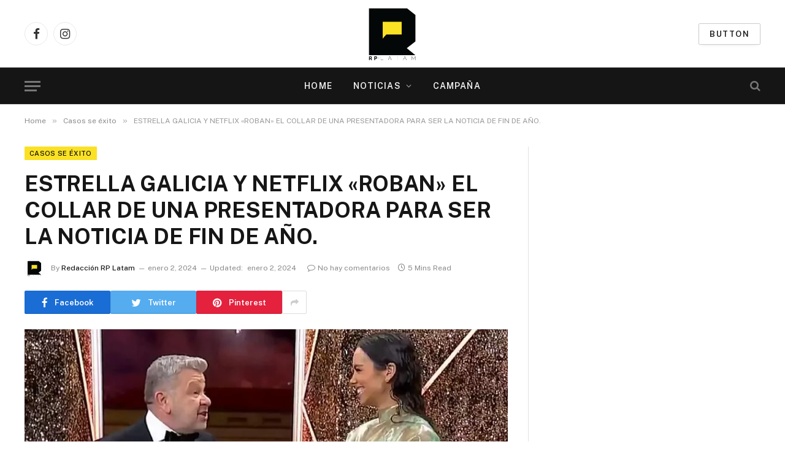

--- FILE ---
content_type: text/html; charset=UTF-8
request_url: https://rplatam.com/estrella-galicia-y-el-robo-collar/
body_size: 20373
content:

<!DOCTYPE html>
<html lang="es" class="s-light site-s-light">

<head>

	<meta charset="UTF-8" />
	<meta name="viewport" content="width=device-width, initial-scale=1" />
	<title>ESTRELLA GALICIA Y NETFLIX «ROBAN» EL COLLAR DE UNA PRESENTADORA PARA SER LA NOTICIA DE FIN DE AÑO. &#8211; RPLatam</title><link rel="preload" as="image" imagesrcset="https://rplatam.com/wp-content/uploads/2024/01/17041852564966.webp 746w, https://rplatam.com/wp-content/uploads/2024/01/17041852564966-300x200.webp 300w, https://rplatam.com/wp-content/uploads/2024/01/17041852564966-150x100.webp 150w, https://rplatam.com/wp-content/uploads/2024/01/17041852564966-450x300.webp 450w" imagesizes="(max-width: 788px) 100vw, 788px" /><link rel="preload" as="font" href="https://rplatam.com/wp-content/themes/smart-mag/css/icons/fonts/ts-icons.woff2?v2.4" type="font/woff2" crossorigin="anonymous" />
<meta name='robots' content='max-image-preview:large' />
<link rel='dns-prefetch' href='//fonts.googleapis.com' />
<link rel="alternate" type="application/rss+xml" title="RPLatam &raquo; Feed" href="https://rplatam.com/feed/" />
<link rel="alternate" type="application/rss+xml" title="RPLatam &raquo; Feed de los comentarios" href="https://rplatam.com/comments/feed/" />
<link rel="alternate" type="application/rss+xml" title="RPLatam &raquo; Comentario ESTRELLA GALICIA Y NETFLIX «ROBAN» EL COLLAR DE UNA PRESENTADORA PARA SER LA NOTICIA DE FIN DE AÑO. del feed" href="https://rplatam.com/estrella-galicia-y-el-robo-collar/feed/" />
<link rel="alternate" title="oEmbed (JSON)" type="application/json+oembed" href="https://rplatam.com/wp-json/oembed/1.0/embed?url=https%3A%2F%2Frplatam.com%2Festrella-galicia-y-el-robo-collar%2F" />
<link rel="alternate" title="oEmbed (XML)" type="text/xml+oembed" href="https://rplatam.com/wp-json/oembed/1.0/embed?url=https%3A%2F%2Frplatam.com%2Festrella-galicia-y-el-robo-collar%2F&#038;format=xml" />
<style id='wp-img-auto-sizes-contain-inline-css' type='text/css'>
img:is([sizes=auto i],[sizes^="auto," i]){contain-intrinsic-size:3000px 1500px}
/*# sourceURL=wp-img-auto-sizes-contain-inline-css */
</style>
<style id='wp-emoji-styles-inline-css' type='text/css'>

	img.wp-smiley, img.emoji {
		display: inline !important;
		border: none !important;
		box-shadow: none !important;
		height: 1em !important;
		width: 1em !important;
		margin: 0 0.07em !important;
		vertical-align: -0.1em !important;
		background: none !important;
		padding: 0 !important;
	}
/*# sourceURL=wp-emoji-styles-inline-css */
</style>
<link rel='stylesheet' id='wp-block-library-css' href='https://rplatam.com/wp-includes/css/dist/block-library/style.min.css?ver=6.9' type='text/css' media='all' />
<style id='wp-block-embed-inline-css' type='text/css'>
.wp-block-embed.alignleft,.wp-block-embed.alignright,.wp-block[data-align=left]>[data-type="core/embed"],.wp-block[data-align=right]>[data-type="core/embed"]{max-width:360px;width:100%}.wp-block-embed.alignleft .wp-block-embed__wrapper,.wp-block-embed.alignright .wp-block-embed__wrapper,.wp-block[data-align=left]>[data-type="core/embed"] .wp-block-embed__wrapper,.wp-block[data-align=right]>[data-type="core/embed"] .wp-block-embed__wrapper{min-width:280px}.wp-block-cover .wp-block-embed{min-height:240px;min-width:320px}.wp-block-embed{overflow-wrap:break-word}.wp-block-embed :where(figcaption){margin-bottom:1em;margin-top:.5em}.wp-block-embed iframe{max-width:100%}.wp-block-embed__wrapper{position:relative}.wp-embed-responsive .wp-has-aspect-ratio .wp-block-embed__wrapper:before{content:"";display:block;padding-top:50%}.wp-embed-responsive .wp-has-aspect-ratio iframe{bottom:0;height:100%;left:0;position:absolute;right:0;top:0;width:100%}.wp-embed-responsive .wp-embed-aspect-21-9 .wp-block-embed__wrapper:before{padding-top:42.85%}.wp-embed-responsive .wp-embed-aspect-18-9 .wp-block-embed__wrapper:before{padding-top:50%}.wp-embed-responsive .wp-embed-aspect-16-9 .wp-block-embed__wrapper:before{padding-top:56.25%}.wp-embed-responsive .wp-embed-aspect-4-3 .wp-block-embed__wrapper:before{padding-top:75%}.wp-embed-responsive .wp-embed-aspect-1-1 .wp-block-embed__wrapper:before{padding-top:100%}.wp-embed-responsive .wp-embed-aspect-9-16 .wp-block-embed__wrapper:before{padding-top:177.77%}.wp-embed-responsive .wp-embed-aspect-1-2 .wp-block-embed__wrapper:before{padding-top:200%}
/*# sourceURL=https://rplatam.com/wp-includes/blocks/embed/style.min.css */
</style>
<style id='wp-block-paragraph-inline-css' type='text/css'>
.is-small-text{font-size:.875em}.is-regular-text{font-size:1em}.is-large-text{font-size:2.25em}.is-larger-text{font-size:3em}.has-drop-cap:not(:focus):first-letter{float:left;font-size:8.4em;font-style:normal;font-weight:100;line-height:.68;margin:.05em .1em 0 0;text-transform:uppercase}body.rtl .has-drop-cap:not(:focus):first-letter{float:none;margin-left:.1em}p.has-drop-cap.has-background{overflow:hidden}:root :where(p.has-background){padding:1.25em 2.375em}:where(p.has-text-color:not(.has-link-color)) a{color:inherit}p.has-text-align-left[style*="writing-mode:vertical-lr"],p.has-text-align-right[style*="writing-mode:vertical-rl"]{rotate:180deg}
/*# sourceURL=https://rplatam.com/wp-includes/blocks/paragraph/style.min.css */
</style>
<style id='wp-block-quote-inline-css' type='text/css'>
.wp-block-quote{box-sizing:border-box;overflow-wrap:break-word}.wp-block-quote.is-large:where(:not(.is-style-plain)),.wp-block-quote.is-style-large:where(:not(.is-style-plain)){margin-bottom:1em;padding:0 1em}.wp-block-quote.is-large:where(:not(.is-style-plain)) p,.wp-block-quote.is-style-large:where(:not(.is-style-plain)) p{font-size:1.5em;font-style:italic;line-height:1.6}.wp-block-quote.is-large:where(:not(.is-style-plain)) cite,.wp-block-quote.is-large:where(:not(.is-style-plain)) footer,.wp-block-quote.is-style-large:where(:not(.is-style-plain)) cite,.wp-block-quote.is-style-large:where(:not(.is-style-plain)) footer{font-size:1.125em;text-align:right}.wp-block-quote>cite{display:block}
/*# sourceURL=https://rplatam.com/wp-includes/blocks/quote/style.min.css */
</style>
<style id='global-styles-inline-css' type='text/css'>
:root{--wp--preset--aspect-ratio--square: 1;--wp--preset--aspect-ratio--4-3: 4/3;--wp--preset--aspect-ratio--3-4: 3/4;--wp--preset--aspect-ratio--3-2: 3/2;--wp--preset--aspect-ratio--2-3: 2/3;--wp--preset--aspect-ratio--16-9: 16/9;--wp--preset--aspect-ratio--9-16: 9/16;--wp--preset--color--black: #000000;--wp--preset--color--cyan-bluish-gray: #abb8c3;--wp--preset--color--white: #ffffff;--wp--preset--color--pale-pink: #f78da7;--wp--preset--color--vivid-red: #cf2e2e;--wp--preset--color--luminous-vivid-orange: #ff6900;--wp--preset--color--luminous-vivid-amber: #fcb900;--wp--preset--color--light-green-cyan: #7bdcb5;--wp--preset--color--vivid-green-cyan: #00d084;--wp--preset--color--pale-cyan-blue: #8ed1fc;--wp--preset--color--vivid-cyan-blue: #0693e3;--wp--preset--color--vivid-purple: #9b51e0;--wp--preset--gradient--vivid-cyan-blue-to-vivid-purple: linear-gradient(135deg,rgb(6,147,227) 0%,rgb(155,81,224) 100%);--wp--preset--gradient--light-green-cyan-to-vivid-green-cyan: linear-gradient(135deg,rgb(122,220,180) 0%,rgb(0,208,130) 100%);--wp--preset--gradient--luminous-vivid-amber-to-luminous-vivid-orange: linear-gradient(135deg,rgb(252,185,0) 0%,rgb(255,105,0) 100%);--wp--preset--gradient--luminous-vivid-orange-to-vivid-red: linear-gradient(135deg,rgb(255,105,0) 0%,rgb(207,46,46) 100%);--wp--preset--gradient--very-light-gray-to-cyan-bluish-gray: linear-gradient(135deg,rgb(238,238,238) 0%,rgb(169,184,195) 100%);--wp--preset--gradient--cool-to-warm-spectrum: linear-gradient(135deg,rgb(74,234,220) 0%,rgb(151,120,209) 20%,rgb(207,42,186) 40%,rgb(238,44,130) 60%,rgb(251,105,98) 80%,rgb(254,248,76) 100%);--wp--preset--gradient--blush-light-purple: linear-gradient(135deg,rgb(255,206,236) 0%,rgb(152,150,240) 100%);--wp--preset--gradient--blush-bordeaux: linear-gradient(135deg,rgb(254,205,165) 0%,rgb(254,45,45) 50%,rgb(107,0,62) 100%);--wp--preset--gradient--luminous-dusk: linear-gradient(135deg,rgb(255,203,112) 0%,rgb(199,81,192) 50%,rgb(65,88,208) 100%);--wp--preset--gradient--pale-ocean: linear-gradient(135deg,rgb(255,245,203) 0%,rgb(182,227,212) 50%,rgb(51,167,181) 100%);--wp--preset--gradient--electric-grass: linear-gradient(135deg,rgb(202,248,128) 0%,rgb(113,206,126) 100%);--wp--preset--gradient--midnight: linear-gradient(135deg,rgb(2,3,129) 0%,rgb(40,116,252) 100%);--wp--preset--font-size--small: 13px;--wp--preset--font-size--medium: 20px;--wp--preset--font-size--large: 36px;--wp--preset--font-size--x-large: 42px;--wp--preset--spacing--20: 0.44rem;--wp--preset--spacing--30: 0.67rem;--wp--preset--spacing--40: 1rem;--wp--preset--spacing--50: 1.5rem;--wp--preset--spacing--60: 2.25rem;--wp--preset--spacing--70: 3.38rem;--wp--preset--spacing--80: 5.06rem;--wp--preset--shadow--natural: 6px 6px 9px rgba(0, 0, 0, 0.2);--wp--preset--shadow--deep: 12px 12px 50px rgba(0, 0, 0, 0.4);--wp--preset--shadow--sharp: 6px 6px 0px rgba(0, 0, 0, 0.2);--wp--preset--shadow--outlined: 6px 6px 0px -3px rgb(255, 255, 255), 6px 6px rgb(0, 0, 0);--wp--preset--shadow--crisp: 6px 6px 0px rgb(0, 0, 0);}:where(.is-layout-flex){gap: 0.5em;}:where(.is-layout-grid){gap: 0.5em;}body .is-layout-flex{display: flex;}.is-layout-flex{flex-wrap: wrap;align-items: center;}.is-layout-flex > :is(*, div){margin: 0;}body .is-layout-grid{display: grid;}.is-layout-grid > :is(*, div){margin: 0;}:where(.wp-block-columns.is-layout-flex){gap: 2em;}:where(.wp-block-columns.is-layout-grid){gap: 2em;}:where(.wp-block-post-template.is-layout-flex){gap: 1.25em;}:where(.wp-block-post-template.is-layout-grid){gap: 1.25em;}.has-black-color{color: var(--wp--preset--color--black) !important;}.has-cyan-bluish-gray-color{color: var(--wp--preset--color--cyan-bluish-gray) !important;}.has-white-color{color: var(--wp--preset--color--white) !important;}.has-pale-pink-color{color: var(--wp--preset--color--pale-pink) !important;}.has-vivid-red-color{color: var(--wp--preset--color--vivid-red) !important;}.has-luminous-vivid-orange-color{color: var(--wp--preset--color--luminous-vivid-orange) !important;}.has-luminous-vivid-amber-color{color: var(--wp--preset--color--luminous-vivid-amber) !important;}.has-light-green-cyan-color{color: var(--wp--preset--color--light-green-cyan) !important;}.has-vivid-green-cyan-color{color: var(--wp--preset--color--vivid-green-cyan) !important;}.has-pale-cyan-blue-color{color: var(--wp--preset--color--pale-cyan-blue) !important;}.has-vivid-cyan-blue-color{color: var(--wp--preset--color--vivid-cyan-blue) !important;}.has-vivid-purple-color{color: var(--wp--preset--color--vivid-purple) !important;}.has-black-background-color{background-color: var(--wp--preset--color--black) !important;}.has-cyan-bluish-gray-background-color{background-color: var(--wp--preset--color--cyan-bluish-gray) !important;}.has-white-background-color{background-color: var(--wp--preset--color--white) !important;}.has-pale-pink-background-color{background-color: var(--wp--preset--color--pale-pink) !important;}.has-vivid-red-background-color{background-color: var(--wp--preset--color--vivid-red) !important;}.has-luminous-vivid-orange-background-color{background-color: var(--wp--preset--color--luminous-vivid-orange) !important;}.has-luminous-vivid-amber-background-color{background-color: var(--wp--preset--color--luminous-vivid-amber) !important;}.has-light-green-cyan-background-color{background-color: var(--wp--preset--color--light-green-cyan) !important;}.has-vivid-green-cyan-background-color{background-color: var(--wp--preset--color--vivid-green-cyan) !important;}.has-pale-cyan-blue-background-color{background-color: var(--wp--preset--color--pale-cyan-blue) !important;}.has-vivid-cyan-blue-background-color{background-color: var(--wp--preset--color--vivid-cyan-blue) !important;}.has-vivid-purple-background-color{background-color: var(--wp--preset--color--vivid-purple) !important;}.has-black-border-color{border-color: var(--wp--preset--color--black) !important;}.has-cyan-bluish-gray-border-color{border-color: var(--wp--preset--color--cyan-bluish-gray) !important;}.has-white-border-color{border-color: var(--wp--preset--color--white) !important;}.has-pale-pink-border-color{border-color: var(--wp--preset--color--pale-pink) !important;}.has-vivid-red-border-color{border-color: var(--wp--preset--color--vivid-red) !important;}.has-luminous-vivid-orange-border-color{border-color: var(--wp--preset--color--luminous-vivid-orange) !important;}.has-luminous-vivid-amber-border-color{border-color: var(--wp--preset--color--luminous-vivid-amber) !important;}.has-light-green-cyan-border-color{border-color: var(--wp--preset--color--light-green-cyan) !important;}.has-vivid-green-cyan-border-color{border-color: var(--wp--preset--color--vivid-green-cyan) !important;}.has-pale-cyan-blue-border-color{border-color: var(--wp--preset--color--pale-cyan-blue) !important;}.has-vivid-cyan-blue-border-color{border-color: var(--wp--preset--color--vivid-cyan-blue) !important;}.has-vivid-purple-border-color{border-color: var(--wp--preset--color--vivid-purple) !important;}.has-vivid-cyan-blue-to-vivid-purple-gradient-background{background: var(--wp--preset--gradient--vivid-cyan-blue-to-vivid-purple) !important;}.has-light-green-cyan-to-vivid-green-cyan-gradient-background{background: var(--wp--preset--gradient--light-green-cyan-to-vivid-green-cyan) !important;}.has-luminous-vivid-amber-to-luminous-vivid-orange-gradient-background{background: var(--wp--preset--gradient--luminous-vivid-amber-to-luminous-vivid-orange) !important;}.has-luminous-vivid-orange-to-vivid-red-gradient-background{background: var(--wp--preset--gradient--luminous-vivid-orange-to-vivid-red) !important;}.has-very-light-gray-to-cyan-bluish-gray-gradient-background{background: var(--wp--preset--gradient--very-light-gray-to-cyan-bluish-gray) !important;}.has-cool-to-warm-spectrum-gradient-background{background: var(--wp--preset--gradient--cool-to-warm-spectrum) !important;}.has-blush-light-purple-gradient-background{background: var(--wp--preset--gradient--blush-light-purple) !important;}.has-blush-bordeaux-gradient-background{background: var(--wp--preset--gradient--blush-bordeaux) !important;}.has-luminous-dusk-gradient-background{background: var(--wp--preset--gradient--luminous-dusk) !important;}.has-pale-ocean-gradient-background{background: var(--wp--preset--gradient--pale-ocean) !important;}.has-electric-grass-gradient-background{background: var(--wp--preset--gradient--electric-grass) !important;}.has-midnight-gradient-background{background: var(--wp--preset--gradient--midnight) !important;}.has-small-font-size{font-size: var(--wp--preset--font-size--small) !important;}.has-medium-font-size{font-size: var(--wp--preset--font-size--medium) !important;}.has-large-font-size{font-size: var(--wp--preset--font-size--large) !important;}.has-x-large-font-size{font-size: var(--wp--preset--font-size--x-large) !important;}
/*# sourceURL=global-styles-inline-css */
</style>

<style id='classic-theme-styles-inline-css' type='text/css'>
/*! This file is auto-generated */
.wp-block-button__link{color:#fff;background-color:#32373c;border-radius:9999px;box-shadow:none;text-decoration:none;padding:calc(.667em + 2px) calc(1.333em + 2px);font-size:1.125em}.wp-block-file__button{background:#32373c;color:#fff;text-decoration:none}
/*# sourceURL=/wp-includes/css/classic-themes.min.css */
</style>
<link rel='stylesheet' id='elementor-icons-css' href='https://rplatam.com/wp-content/plugins/elementor/assets/lib/eicons/css/elementor-icons.min.css?ver=5.29.0' type='text/css' media='all' />
<link rel='stylesheet' id='elementor-frontend-css' href='https://rplatam.com/wp-content/plugins/elementor/assets/css/frontend-lite.min.css?ver=3.20.2' type='text/css' media='all' />
<link rel='stylesheet' id='swiper-css' href='https://rplatam.com/wp-content/plugins/elementor/assets/lib/swiper/v8/css/swiper.min.css?ver=8.4.5' type='text/css' media='all' />
<link rel='stylesheet' id='elementor-post-32-css' href='https://rplatam.com/wp-content/uploads/elementor/css/post-32.css?ver=1685351897' type='text/css' media='all' />
<link rel='stylesheet' id='elementor-pro-css' href='https://rplatam.com/wp-content/plugins/elementor-pro/assets/css/frontend-lite.min.css?ver=3.11.5' type='text/css' media='all' />
<link rel='stylesheet' id='elementor-post-88-css' href='https://rplatam.com/wp-content/uploads/elementor/css/post-88.css?ver=1700973460' type='text/css' media='all' />
<link rel='stylesheet' id='smartmag-core-css' href='https://rplatam.com/wp-content/themes/smart-mag/style.css?ver=9.1.0' type='text/css' media='all' />
<style id='smartmag-core-inline-css' type='text/css'>
:root { --c-main: #fae124;
--c-main-rgb: 250,225,36; }
.s-light .navigation-main { --c-nav-hov: #fae124; }
.smart-head-main .spc-social { --c-spc-social-hov: #fae124; }
.smart-head-main .search-icon:hover { color: #fae124; }
.s-dark .smart-head-main .search-icon:hover,
.smart-head-main .s-dark .search-icon:hover { color: #fae124; }
.cat-labels .category { background-color: #fae124; color: #0a0a0a; }
.block-head-a1 .heading { color: #fae124; }
.block-head-g .heading { color: #fae124; }


/*# sourceURL=smartmag-core-inline-css */
</style>
<link rel='stylesheet' id='smartmag-fonts-css' href='https://fonts.googleapis.com/css?family=Public+Sans%3A400%2C400i%2C500%2C600%2C700' type='text/css' media='all' />
<link rel='stylesheet' id='smartmag-magnific-popup-css' href='https://rplatam.com/wp-content/themes/smart-mag/css/lightbox.css?ver=9.1.0' type='text/css' media='all' />
<link rel='stylesheet' id='smartmag-icons-css' href='https://rplatam.com/wp-content/themes/smart-mag/css/icons/icons.css?ver=9.1.0' type='text/css' media='all' />
<script type="text/javascript" src="https://rplatam.com/wp-includes/js/jquery/jquery.min.js?ver=3.7.1" id="jquery-core-js"></script>
<script type="text/javascript" src="https://rplatam.com/wp-includes/js/jquery/jquery-migrate.min.js?ver=3.4.1" id="jquery-migrate-js"></script>
<link rel="https://api.w.org/" href="https://rplatam.com/wp-json/" /><link rel="alternate" title="JSON" type="application/json" href="https://rplatam.com/wp-json/wp/v2/posts/432" /><link rel="EditURI" type="application/rsd+xml" title="RSD" href="https://rplatam.com/xmlrpc.php?rsd" />
<meta name="generator" content="WordPress 6.9" />
<link rel="canonical" href="https://rplatam.com/estrella-galicia-y-el-robo-collar/" />
<link rel='shortlink' href='https://rplatam.com/?p=432' />

		<script>
		var BunyadSchemeKey = 'bunyad-scheme';
		(() => {
			const d = document.documentElement;
			const c = d.classList;
			var scheme = localStorage.getItem(BunyadSchemeKey);
			
			if (scheme) {
				d.dataset.origClass = c;
				scheme === 'dark' ? c.remove('s-light', 'site-s-light') : c.remove('s-dark', 'site-s-dark');
				c.add('site-s-' + scheme, 's-' + scheme);
			}
		})();
		</script>
		<meta name="generator" content="Elementor 3.20.2; features: e_optimized_assets_loading, e_optimized_css_loading, additional_custom_breakpoints, block_editor_assets_optimize, e_image_loading_optimization; settings: css_print_method-external, google_font-enabled, font_display-swap">
<link rel="icon" href="https://rplatam.com/wp-content/uploads/2023/05/cropped-RP-32x32.png" sizes="32x32" />
<link rel="icon" href="https://rplatam.com/wp-content/uploads/2023/05/cropped-RP-192x192.png" sizes="192x192" />
<link rel="apple-touch-icon" href="https://rplatam.com/wp-content/uploads/2023/05/cropped-RP-180x180.png" />
<meta name="msapplication-TileImage" content="https://rplatam.com/wp-content/uploads/2023/05/cropped-RP-270x270.png" />


</head>

<body class="wp-singular post-template-default single single-post postid-432 single-format-standard wp-theme-smart-mag right-sidebar post-layout-modern post-cat-18 has-lb has-lb-sm has-sb-sep layout-normal elementor-default elementor-kit-32">



<div class="main-wrap">

	
<div class="off-canvas-backdrop"></div>
<div class="mobile-menu-container off-canvas s-dark hide-menu-lg" id="off-canvas">

	<div class="off-canvas-head">
		<a href="#" class="close"><i class="tsi tsi-times"></i></a>

		<div class="ts-logo">
					</div>
	</div>

	<div class="off-canvas-content">

		
			<ul id="menu-menu" class="mobile-menu"><li id="menu-item-20" class="menu-item menu-item-type-post_type menu-item-object-page menu-item-home menu-item-20"><a href="https://rplatam.com/">Home</a></li>
<li id="menu-item-66" class="menu-item menu-item-type-taxonomy menu-item-object-category current-post-ancestor menu-item-has-children menu-item-66"><a href="https://rplatam.com/categorías/noticias/">Noticias</a>
<ul class="sub-menu">
	<li id="menu-item-135" class="menu-item menu-item-type-taxonomy menu-item-object-category menu-item-135"><a href="https://rplatam.com/categorías/noticias/aprende-de-ellos/">Aprende de ellos</a></li>
	<li id="menu-item-136" class="menu-item menu-item-type-taxonomy menu-item-object-category menu-item-136"><a href="https://rplatam.com/categorías/noticias/casos-de-exito/">Casos de éxito</a></li>
	<li id="menu-item-137" class="menu-item menu-item-type-taxonomy menu-item-object-category current-post-ancestor current-menu-parent current-post-parent menu-item-137"><a href="https://rplatam.com/categorías/noticias/innovacion/">Innovación</a></li>
</ul>
</li>
<li id="menu-item-138" class="menu-item menu-item-type-taxonomy menu-item-object-category menu-item-138"><a href="https://rplatam.com/categorías/campana/">Campaña</a></li>
</ul>
		
		
		
		<div class="spc-social-block spc-social spc-social-b smart-head-social">
		
			
				<a href="https://www.facebook.com/RPLatam" class="link service s-facebook" target="_blank" rel="noopener">
					<i class="icon tsi tsi-facebook"></i>
					<span class="visuallyhidden">Facebook</span>
				</a>
									
			
				<a href="https://www.instagram.com/rp_latam/" class="link service s-instagram" target="_blank" rel="noopener">
					<i class="icon tsi tsi-instagram"></i>
					<span class="visuallyhidden">Instagram</span>
				</a>
									
			
		</div>

		
	</div>

</div>
<div class="smart-head smart-head-b smart-head-main" id="smart-head" data-sticky="auto" data-sticky-type="smart" data-sticky-full>
	
	<div class="smart-head-row smart-head-mid smart-head-row-3 is-light smart-head-row-full">

		<div class="inner wrap">

							
				<div class="items items-left ">
				
		<div class="spc-social-block spc-social spc-social-b smart-head-social">
		
			
				<a href="https://www.facebook.com/RPLatam" class="link service s-facebook" target="_blank" rel="noopener">
					<i class="icon tsi tsi-facebook"></i>
					<span class="visuallyhidden">Facebook</span>
				</a>
									
			
				<a href="https://www.instagram.com/rp_latam/" class="link service s-instagram" target="_blank" rel="noopener">
					<i class="icon tsi tsi-instagram"></i>
					<span class="visuallyhidden">Instagram</span>
				</a>
									
			
		</div>

						</div>

							
				<div class="items items-center ">
					<a href="https://rplatam.com/" title="RPLatam" rel="home" class="logo-link ts-logo logo-is-image">
		<span>
			
				
					<img fetchpriority="high" src="http://rplatam.com/wp-content/uploads/2023/05/LOGO-RP-LATAM_V1-01.png" class="logo-image" alt="RPLatam" width="1181" height="1297"/>
									 
					</span>
	</a>				</div>

							
				<div class="items items-right ">
				
	<a href="#" class="ts-button ts-button-alt ts-button1">
		Button	</a>
				</div>

						
		</div>
	</div>

	
	<div class="smart-head-row smart-head-bot smart-head-row-3 s-dark has-center-nav smart-head-row-full">

		<div class="inner wrap">

							
				<div class="items items-left ">
				
<button class="offcanvas-toggle has-icon" type="button" aria-label="Menu">
	<span class="hamburger-icon hamburger-icon-a">
		<span class="inner"></span>
	</span>
</button>				</div>

							
				<div class="items items-center ">
					<div class="nav-wrap">
		<nav class="navigation navigation-main nav-hov-a">
			<ul id="menu-menu-1" class="menu"><li class="menu-item menu-item-type-post_type menu-item-object-page menu-item-home menu-item-20"><a href="https://rplatam.com/">Home</a></li>
<li class="menu-item menu-item-type-taxonomy menu-item-object-category current-post-ancestor menu-item-has-children menu-cat-7 menu-item-66"><a href="https://rplatam.com/categorías/noticias/">Noticias</a>
<ul class="sub-menu">
	<li class="menu-item menu-item-type-taxonomy menu-item-object-category menu-cat-16 menu-item-135"><a href="https://rplatam.com/categorías/noticias/aprende-de-ellos/">Aprende de ellos</a></li>
	<li class="menu-item menu-item-type-taxonomy menu-item-object-category menu-cat-14 menu-item-136"><a href="https://rplatam.com/categorías/noticias/casos-de-exito/">Casos de éxito</a></li>
	<li class="menu-item menu-item-type-taxonomy menu-item-object-category current-post-ancestor current-menu-parent current-post-parent menu-cat-15 menu-item-137"><a href="https://rplatam.com/categorías/noticias/innovacion/">Innovación</a></li>
</ul>
</li>
<li class="menu-item menu-item-type-taxonomy menu-item-object-category menu-cat-17 menu-item-138"><a href="https://rplatam.com/categorías/campana/">Campaña</a></li>
</ul>		</nav>
	</div>
				</div>

							
				<div class="items items-right ">
				

	<a href="#" class="search-icon has-icon-only is-icon" title="Search">
		<i class="tsi tsi-search"></i>
	</a>

				</div>

						
		</div>
	</div>

	</div>
<div class="smart-head smart-head-a smart-head-mobile" id="smart-head-mobile" data-sticky="mid" data-sticky-type="smart" data-sticky-full>
	
	<div class="smart-head-row smart-head-mid smart-head-row-3 is-light smart-head-row-full">

		<div class="inner wrap">

							
				<div class="items items-left ">
				
<button class="offcanvas-toggle has-icon" type="button" aria-label="Menu">
	<span class="hamburger-icon hamburger-icon-a">
		<span class="inner"></span>
	</span>
</button>				</div>

							
				<div class="items items-center ">
					<a href="https://rplatam.com/" title="RPLatam" rel="home" class="logo-link ts-logo logo-is-image">
		<span>
			
				
					<img fetchpriority="high" src="http://rplatam.com/wp-content/uploads/2023/05/LOGO-RP-LATAM_V1-01.png" class="logo-image" alt="RPLatam" width="1181" height="1297"/>
									 
					</span>
	</a>				</div>

							
				<div class="items items-right ">
				

	<a href="#" class="search-icon has-icon-only is-icon" title="Search">
		<i class="tsi tsi-search"></i>
	</a>

				</div>

						
		</div>
	</div>

	</div>
<nav class="breadcrumbs is-full-width breadcrumbs-a" id="breadcrumb"><div class="inner ts-contain "><span><a href="https://rplatam.com/"><span>Home</span></a></span><span class="delim">&raquo;</span><span><a href="https://rplatam.com/categorías/casos-se-exito/"><span>Casos se éxito</span></a></span><span class="delim">&raquo;</span><span class="current">ESTRELLA GALICIA Y NETFLIX «ROBAN» EL COLLAR DE UNA PRESENTADORA PARA SER LA NOTICIA DE FIN DE AÑO.</span></div></nav>
<div class="main ts-contain cf right-sidebar">
	
		

<div class="ts-row">
	<div class="col-8 main-content">

					<div class="the-post-header s-head-modern s-head-modern-a">
	<div class="post-meta post-meta-a post-meta-left post-meta-single has-below"><div class="post-meta-items meta-above"><span class="meta-item cat-labels">
						
						<a href="https://rplatam.com/categorías/casos-se-exito/" class="category term-color-18" rel="category">Casos se éxito</a>
					</span>
					</div><h1 class="is-title post-title">ESTRELLA GALICIA Y NETFLIX «ROBAN» EL COLLAR DE UNA PRESENTADORA PARA SER LA NOTICIA DE FIN DE AÑO.</h1><div class="post-meta-items meta-below has-author-img"><span class="meta-item post-author has-img"><img alt='Redacción RP Latam' src='https://secure.gravatar.com/avatar/6445a14c1aec1dec3dc0e1efebb72371402ae753f88b3c0806306bfeffe50c4c?s=32&#038;d=mm&#038;r=g' srcset='https://secure.gravatar.com/avatar/6445a14c1aec1dec3dc0e1efebb72371402ae753f88b3c0806306bfeffe50c4c?s=64&#038;d=mm&#038;r=g 2x' class='avatar avatar-32 photo' height='32' width='32' decoding='async'/><span class="by">By</span> <a href="https://rplatam.com/author/alejandrocamelo/" title="Entradas de Redacción RP Latam" rel="author">Redacción RP Latam</a></span><span class="meta-item date"><time class="post-date" datetime="2024-01-02T22:30:13+00:00">enero 2, 2024</time></span><span class="meta-item has-next-icon date-modified"><span class="updated-on">Updated:</span><time class="post-date" datetime="2024-01-02T22:55:05+00:00">enero 2, 2024</time></span><span class="has-next-icon meta-item comments has-icon"><a href="https://rplatam.com/estrella-galicia-y-el-robo-collar/#respond"><i class="tsi tsi-comment-o"></i>No hay comentarios</a></span><span class="meta-item read-time has-icon"><i class="tsi tsi-clock"></i>5 Mins Read</span></div></div>
<div class="post-share post-share-b spc-social-colors  post-share-b1">

		
	
		
		<a href="https://www.facebook.com/sharer.php?u=https%3A%2F%2Frplatam.com%2Festrella-galicia-y-el-robo-collar%2F" class="cf service s-facebook service-lg" 
			title="Share on Facebook" target="_blank" rel="nofollow noopener">
			<i class="tsi tsi-tsi tsi-facebook"></i>
			<span class="label">Facebook</span>
		</a>
			
		
		<a href="https://twitter.com/intent/tweet?url=https%3A%2F%2Frplatam.com%2Festrella-galicia-y-el-robo-collar%2F&#038;text=ESTRELLA%20GALICIA%20Y%20NETFLIX%20%22ROBAN%22%20EL%20COLLAR%20DE%20UNA%20PRESENTADORA%20PARA%20SER%20LA%20NOTICIA%20DE%20FIN%20DE%20A%C3%91O." class="cf service s-twitter service-lg" 
			title="Share on Twitter" target="_blank" rel="nofollow noopener">
			<i class="tsi tsi-tsi tsi-twitter"></i>
			<span class="label">Twitter</span>
		</a>
			
		
		<a href="https://pinterest.com/pin/create/button/?url=https%3A%2F%2Frplatam.com%2Festrella-galicia-y-el-robo-collar%2F&#038;media=https%3A%2F%2Frplatam.com%2Fwp-content%2Fuploads%2F2024%2F01%2F17041852564966.webp&#038;description=ESTRELLA%20GALICIA%20Y%20NETFLIX%20%22ROBAN%22%20EL%20COLLAR%20DE%20UNA%20PRESENTADORA%20PARA%20SER%20LA%20NOTICIA%20DE%20FIN%20DE%20A%C3%91O." class="cf service s-pinterest service-lg" 
			title="Share on Pinterest" target="_blank" rel="nofollow noopener">
			<i class="tsi tsi-tsi tsi-pinterest"></i>
			<span class="label">Pinterest</span>
		</a>
			
		
		<a href="https://www.linkedin.com/shareArticle?mini=true&#038;url=https%3A%2F%2Frplatam.com%2Festrella-galicia-y-el-robo-collar%2F" class="cf service s-linkedin service-sm" 
			title="Share on LinkedIn" target="_blank" rel="nofollow noopener">
			<i class="tsi tsi-tsi tsi-linkedin"></i>
			<span class="label">LinkedIn</span>
		</a>
			
		
		<a href="https://www.tumblr.com/share/link?url=https%3A%2F%2Frplatam.com%2Festrella-galicia-y-el-robo-collar%2F&#038;name=ESTRELLA%20GALICIA%20Y%20NETFLIX%20%22ROBAN%22%20EL%20COLLAR%20DE%20UNA%20PRESENTADORA%20PARA%20SER%20LA%20NOTICIA%20DE%20FIN%20DE%20A%C3%91O." class="cf service s-tumblr service-sm" 
			title="Share on Tumblr" target="_blank" rel="nofollow noopener">
			<i class="tsi tsi-tsi tsi-tumblr"></i>
			<span class="label">Tumblr</span>
		</a>
			
		
		<a href="mailto:?subject=ESTRELLA%20GALICIA%20Y%20NETFLIX%20%22ROBAN%22%20EL%20COLLAR%20DE%20UNA%20PRESENTADORA%20PARA%20SER%20LA%20NOTICIA%20DE%20FIN%20DE%20A%C3%91O.&#038;body=https%3A%2F%2Frplatam.com%2Festrella-galicia-y-el-robo-collar%2F" class="cf service s-email service-sm" 
			title="Share via Email" target="_blank" rel="nofollow noopener">
			<i class="tsi tsi-tsi tsi-envelope-o"></i>
			<span class="label">Email</span>
		</a>
			
	
		
			<a href="#" class="show-more" title="Show More Social Sharing"><i class="tsi tsi-share"></i></a>
	
		
</div>
	
	
</div>		
					<div class="single-featured">	
	<div class="featured">
				
			<a href="https://rplatam.com/wp-content/uploads/2024/01/17041852564966.webp" class="image-link media-ratio ar-bunyad-main" title="ESTRELLA GALICIA Y NETFLIX «ROBAN» EL COLLAR DE UNA PRESENTADORA PARA SER LA NOTICIA DE FIN DE AÑO."><img width="788" height="515" src="[data-uri]" class="attachment-large size-large lazyload wp-post-image" alt="" sizes="(max-width: 788px) 100vw, 788px" title="ESTRELLA GALICIA Y NETFLIX «ROBAN» EL COLLAR DE UNA PRESENTADORA PARA SER LA NOTICIA DE FIN DE AÑO." decoding="async" data-srcset="https://rplatam.com/wp-content/uploads/2024/01/17041852564966.webp 746w, https://rplatam.com/wp-content/uploads/2024/01/17041852564966-300x200.webp 300w, https://rplatam.com/wp-content/uploads/2024/01/17041852564966-150x100.webp 150w, https://rplatam.com/wp-content/uploads/2024/01/17041852564966-450x300.webp 450w" data-src="https://rplatam.com/wp-content/uploads/2024/01/17041852564966.webp" /></a>		
						
			</div>

	</div>
		
		<div class="the-post s-post-modern">

			<article id="post-432" class="post-432 post type-post status-publish format-standard has-post-thumbnail category-casos-se-exito category-innovacion tag-acciones tag-en-vivo tag-espana tag-estrella-galicia tag-television tag-transmedia">
				
<div class="post-content-wrap has-share-float">
						<div class="post-share-float share-float-b is-hidden spc-social-colors spc-social-colored">
	<div class="inner">
					<span class="share-text">Share</span>
		
		<div class="services">
					
				
			<a href="https://www.facebook.com/sharer.php?u=https%3A%2F%2Frplatam.com%2Festrella-galicia-y-el-robo-collar%2F" class="cf service s-facebook" target="_blank" title="Facebook">
				<i class="tsi tsi-facebook"></i>
				<span class="label">Facebook</span>
			</a>
				
				
			<a href="https://twitter.com/intent/tweet?url=https%3A%2F%2Frplatam.com%2Festrella-galicia-y-el-robo-collar%2F&text=ESTRELLA%20GALICIA%20Y%20NETFLIX%20%22ROBAN%22%20EL%20COLLAR%20DE%20UNA%20PRESENTADORA%20PARA%20SER%20LA%20NOTICIA%20DE%20FIN%20DE%20A%C3%91O." class="cf service s-twitter" target="_blank" title="Twitter">
				<i class="tsi tsi-twitter"></i>
				<span class="label">Twitter</span>
			</a>
				
				
			<a href="https://www.linkedin.com/shareArticle?mini=true&url=https%3A%2F%2Frplatam.com%2Festrella-galicia-y-el-robo-collar%2F" class="cf service s-linkedin" target="_blank" title="LinkedIn">
				<i class="tsi tsi-linkedin"></i>
				<span class="label">LinkedIn</span>
			</a>
				
				
			<a href="https://pinterest.com/pin/create/button/?url=https%3A%2F%2Frplatam.com%2Festrella-galicia-y-el-robo-collar%2F&media=https%3A%2F%2Frplatam.com%2Fwp-content%2Fuploads%2F2024%2F01%2F17041852564966.webp&description=ESTRELLA%20GALICIA%20Y%20NETFLIX%20%22ROBAN%22%20EL%20COLLAR%20DE%20UNA%20PRESENTADORA%20PARA%20SER%20LA%20NOTICIA%20DE%20FIN%20DE%20A%C3%91O." class="cf service s-pinterest" target="_blank" title="Pinterest">
				<i class="tsi tsi-pinterest-p"></i>
				<span class="label">Pinterest</span>
			</a>
				
				
			<a href="mailto:?subject=ESTRELLA%20GALICIA%20Y%20NETFLIX%20%22ROBAN%22%20EL%20COLLAR%20DE%20UNA%20PRESENTADORA%20PARA%20SER%20LA%20NOTICIA%20DE%20FIN%20DE%20A%C3%91O.&body=https%3A%2F%2Frplatam.com%2Festrella-galicia-y-el-robo-collar%2F" class="cf service s-email" target="_blank" title="Email">
				<i class="tsi tsi-envelope-o"></i>
				<span class="label">Email</span>
			</a>
				
		
					
		</div>
	</div>		
</div>
			
	<div class="post-content cf entry-content content-spacious">

		
				
		
<p>En la medianoche del 31 de diciembre, los espectadores de las Campanadas de fin de año en Antena 3 se encontraron inmersos en una trama inesperada: el misterioso caso del collar robado de Cristina Pedroche. Lo que parecía ser un incidente espontáneo resultó ser una ingeniosa acción de marketing transmedia, una colaboración entre Estrella Galicia y Netflix para promocionar la serie «Berlín». Esta estrategia representó un avance significativo en la publicidad, mezclando la narrativa de la serie con eventos de la vida real y creando un impacto memorable entre la audiencia.</p>



<p>La tradicional emisión de las Campanadas estuvo marcada por el suspense cuando Cristina Pedroche, conocida por sus elecciones estilísticas únicas cada año, apareció con un llamativo collar que más tarde «desapareció» misteriosamente. Este acto no solo captó la atención del público sino que también estableció el escenario para una revelación sorprendente.</p>



<p>Después del brindis de Año Nuevo, un anuncio reveló la verdad detrás del «robo»: era parte de una campaña para promocionar «Berlín», una serie derivada de «La Casa de Papel». El anuncio mostraba a Berlín, interpretado por Pedro Alonso, como el ladrón del collar, uniendo así la narrativa de la serie con el evento en directo.</p>



<blockquote class="wp-block-quote is-layout-flow wp-block-quote-is-layout-flow">
<p>La colaboración entre Estrella Galicia y Netflix generó un impacto significativo, elevando la recordación publicitaria y la interacción en redes sociales a niveles sin precedentes.</p>
</blockquote>



<p>Esta campaña fue el resultado de una colaboración entre Estrella Galicia y Netflix, dos marcas que han trabajado juntas anteriormente. La idea surgió de la agencia creativa de Netflix, Carmelo y Willy, con Havas Media encargándose de la planificación de medios. José Gabriel Estrada, de Estrella Galicia, destacó la importancia de innovar en el marketing para mantenerse relevante y atractivo para el público.</p>



<figure class="wp-block-embed aligncenter is-type-rich is-provider-twitter wp-block-embed-twitter"><div class="wp-block-embed__wrapper">
<blockquote class="twitter-tweet" data-width="550" data-dnt="true"><p lang="es" dir="ltr"><a href="https://twitter.com/hashtag/Pedroche?src=hash&amp;ref_src=twsrc%5Etfw">#Pedroche</a> buscando su collar y Chicote sin tener ni idea de lo que pasa JAJAJAAJAJA<a href="https://twitter.com/hashtag/CampanadasA3?src=hash&amp;ref_src=twsrc%5Etfw">#CampanadasA3</a> <a href="https://t.co/FmJ0BILSwX">pic.twitter.com/FmJ0BILSwX</a></p>&mdash; Oscar Cano 🍇🥂🎙️📺 (@oscaarcaano) <a href="https://twitter.com/oscaarcaano/status/1741620070139187363?ref_src=twsrc%5Etfw">January 1, 2024</a></blockquote><script async src="https://platform.twitter.com/widgets.js" charset="utf-8"></script>
</div></figure>



<p><strong>Impacto y recepción del Público</strong></p>



<p>La audaz campaña de marketing transmedia no solo capturó la imaginación del público durante las Campanadas, sino que también generó una impresionante huella en términos de recordación y engagement. Según una encuesta realizada por Toluna para Antena 3, el anuncio de Estrella Galicia logró un 19% de recuerdo espontáneo y un impresionante 56% de recuerdo sugerido. Estas cifras superan significativamente a otros anuncios emitidos esa noche, destacando la efectividad de la campaña.</p>



<p>El éxito de la acción no se limitó a la televisión. En las redes sociales, la iniciativa generó un amplio debate y entusiasmo. Los espectadores acudieron a plataformas como Twitter y Facebook para expresar su sorpresa y admiración por el giro inesperado en un evento de Año Nuevo tradicionalmente predecible. Este fenómeno demostró la capacidad de una campaña bien ejecutada para trascender los medios tradicionales y crear una conversación cultural significativa.</p>



<figure class="wp-block-embed is-type-video is-provider-youtube wp-block-embed-youtube wp-embed-aspect-16-9 wp-has-aspect-ratio"><div class="wp-block-embed__wrapper">
<iframe title="Berlín &amp; Estrella Galicia. El robo del Fin de año" width="788" height="443" src="https://www.youtube.com/embed/hnL4F_OAtZk?feature=oembed" frameborder="0" allow="accelerometer; autoplay; clipboard-write; encrypted-media; gyroscope; picture-in-picture; web-share" allowfullscreen></iframe>
</div></figure>



<p>El hecho de que la serie se estrenara solo unos días antes de las Campanadas añadió una capa adicional de relevancia y oportunidad. Esto no solo mostró una planificación meticulosa y un timing perfecto por parte de las marcas involucradas, sino que también destacó la importancia de entender y capitalizar momentos culturales clave para maximizar el impacto en el público.</p>



<p>Este caso es un ejemplo sobresaliente de marketing transmedia, donde la narrativa se extiende más allá de un solo medio. La fusión de un evento televisivo en directo con la trama de una serie popular demostró cómo las marcas pueden crear experiencias inmersivas y atractivas para el público.</p>



<p>Como parte de la campaña, Estrella Galicia anunció el lanzamiento de 50 millones de botellas con la imagen de «Berlín». Esta edición especial fue diseñada por la artista Beatriz Naranjalidad y estará disponible en varios mercados internacionales, mostrando el alcance global de la campaña.</p>



<blockquote class="wp-block-quote is-layout-flow wp-block-quote-is-layout-flow">
<p>La acción de marketing durante las Campanadas, orquestada por Estrella Galicia y Netflix, fusionó narrativa televisiva y publicidad, captando la atención global.</p>
</blockquote>



<p><strong>Marketing Transmedia: Un Nuevo Horizonte</strong></p>



<p>Este caso es un ejemplo sobresaliente de marketing transmedia, una estrategia que involucra la creación de una narrativa coherente y conectada a través de múltiples plataformas de medios. La fusión de un evento televisivo en directo con la trama de una serie popular no solo proporcionó una experiencia inmersiva para los espectadores, sino que también estableció un nuevo estándar en la publicidad creativa.</p>



<p>El marketing transmedia se diferencia de las campañas tradicionales en su capacidad para involucrar al público en una narrativa más amplia, ofreciendo múltiples puntos de entrada y participación. En el caso de las Campanadas, la narrativa se extendió desde la televisión a la publicidad y luego a las redes sociales, creando un ecosistema de contenido que mantuvo a los espectadores comprometidos y hablando del evento mucho después de su conclusión.</p>



<p>Este enfoque también demuestra cómo las marcas pueden colaborar efectivamente para contar historias que son más grandes y más atractivas que las campañas publicitarias convencionales. La unión de Estrella Galicia y Netflix, aprovechando la popularidad de «La Casa de Papel» y su spin-off «Berlín», es un claro ejemplo de cómo el contenido de entretenimiento y la publicidad pueden fusionarse para crear algo que es tanto un evento cultural como una campaña de marketing.</p>



<p>La campaña ha sentado un precedente importante para el futuro del marketing y la publicidad. Demuestra que las audiencias modernas, acostumbradas a la interactividad y la narrativa en múltiples plataformas, responden positivamente a enfoques que rompen los moldes tradicionales. Esta tendencia hacia campañas más integradas e inmersivas probablemente se intensificará en los próximos años, a medida que las marcas busquen formas cada vez más creativas e innovadoras para captar la atención del público en un mundo mediático cada vez más saturado.</p>



<p><strong>Carrusel de la nota.</strong></p>



<blockquote class="instagram-media" data-instgrm-captioned data-instgrm-permalink="https://www.instagram.com/p/C1k_mFgpbzC/?utm_source=ig_embed&amp;utm_campaign=loading" data-instgrm-version="14" style=" background:#FFF; border:0; border-radius:3px; box-shadow:0 0 1px 0 rgba(0,0,0,0.5),0 1px 10px 0 rgba(0,0,0,0.15); margin: 1px; max-width:540px; min-width:326px; padding:0; width:99.375%; width:-webkit-calc(100% - 2px); width:calc(100% - 2px);"><div style="padding:16px;"> <a href="https://www.instagram.com/p/C1k_mFgpbzC/?utm_source=ig_embed&amp;utm_campaign=loading" style=" background:#FFFFFF; line-height:0; padding:0 0; text-align:center; text-decoration:none; width:100%;" target="_blank" rel="noopener"> <div style=" display: flex; flex-direction: row; align-items: center;"> <div style="background-color: #F4F4F4; border-radius: 50%; flex-grow: 0; height: 40px; margin-right: 14px; width: 40px;"></div> <div style="display: flex; flex-direction: column; flex-grow: 1; justify-content: center;"> <div style=" background-color: #F4F4F4; border-radius: 4px; flex-grow: 0; height: 14px; margin-bottom: 6px; width: 100px;"></div> <div style=" background-color: #F4F4F4; border-radius: 4px; flex-grow: 0; height: 14px; width: 60px;"></div></div></div><div style="padding: 19% 0;"></div> <div style="display:block; height:50px; margin:0 auto 12px; width:50px;"><svg width="50px" height="50px" viewBox="0 0 60 60" version="1.1" xmlns="https://www.w3.org/2000/svg" xmlns:xlink="https://www.w3.org/1999/xlink"><g stroke="none" stroke-width="1" fill="none" fill-rule="evenodd"><g transform="translate(-511.000000, -20.000000)" fill="#000000"><g><path d="M556.869,30.41 C554.814,30.41 553.148,32.076 553.148,34.131 C553.148,36.186 554.814,37.852 556.869,37.852 C558.924,37.852 560.59,36.186 560.59,34.131 C560.59,32.076 558.924,30.41 556.869,30.41 M541,60.657 C535.114,60.657 530.342,55.887 530.342,50 C530.342,44.114 535.114,39.342 541,39.342 C546.887,39.342 551.658,44.114 551.658,50 C551.658,55.887 546.887,60.657 541,60.657 M541,33.886 C532.1,33.886 524.886,41.1 524.886,50 C524.886,58.899 532.1,66.113 541,66.113 C549.9,66.113 557.115,58.899 557.115,50 C557.115,41.1 549.9,33.886 541,33.886 M565.378,62.101 C565.244,65.022 564.756,66.606 564.346,67.663 C563.803,69.06 563.154,70.057 562.106,71.106 C561.058,72.155 560.06,72.803 558.662,73.347 C557.607,73.757 556.021,74.244 553.102,74.378 C549.944,74.521 548.997,74.552 541,74.552 C533.003,74.552 532.056,74.521 528.898,74.378 C525.979,74.244 524.393,73.757 523.338,73.347 C521.94,72.803 520.942,72.155 519.894,71.106 C518.846,70.057 518.197,69.06 517.654,67.663 C517.244,66.606 516.755,65.022 516.623,62.101 C516.479,58.943 516.448,57.996 516.448,50 C516.448,42.003 516.479,41.056 516.623,37.899 C516.755,34.978 517.244,33.391 517.654,32.338 C518.197,30.938 518.846,29.942 519.894,28.894 C520.942,27.846 521.94,27.196 523.338,26.654 C524.393,26.244 525.979,25.756 528.898,25.623 C532.057,25.479 533.004,25.448 541,25.448 C548.997,25.448 549.943,25.479 553.102,25.623 C556.021,25.756 557.607,26.244 558.662,26.654 C560.06,27.196 561.058,27.846 562.106,28.894 C563.154,29.942 563.803,30.938 564.346,32.338 C564.756,33.391 565.244,34.978 565.378,37.899 C565.522,41.056 565.552,42.003 565.552,50 C565.552,57.996 565.522,58.943 565.378,62.101 M570.82,37.631 C570.674,34.438 570.167,32.258 569.425,30.349 C568.659,28.377 567.633,26.702 565.965,25.035 C564.297,23.368 562.623,22.342 560.652,21.575 C558.743,20.834 556.562,20.326 553.369,20.18 C550.169,20.033 549.148,20 541,20 C532.853,20 531.831,20.033 528.631,20.18 C525.438,20.326 523.257,20.834 521.349,21.575 C519.376,22.342 517.703,23.368 516.035,25.035 C514.368,26.702 513.342,28.377 512.574,30.349 C511.834,32.258 511.326,34.438 511.181,37.631 C511.035,40.831 511,41.851 511,50 C511,58.147 511.035,59.17 511.181,62.369 C511.326,65.562 511.834,67.743 512.574,69.651 C513.342,71.625 514.368,73.296 516.035,74.965 C517.703,76.634 519.376,77.658 521.349,78.425 C523.257,79.167 525.438,79.673 528.631,79.82 C531.831,79.965 532.853,80.001 541,80.001 C549.148,80.001 550.169,79.965 553.369,79.82 C556.562,79.673 558.743,79.167 560.652,78.425 C562.623,77.658 564.297,76.634 565.965,74.965 C567.633,73.296 568.659,71.625 569.425,69.651 C570.167,67.743 570.674,65.562 570.82,62.369 C570.966,59.17 571,58.147 571,50 C571,41.851 570.966,40.831 570.82,37.631"></path></g></g></g></svg></div><div style="padding-top: 8px;"> <div style=" color:#3897f0; font-family:Arial,sans-serif; font-size:14px; font-style:normal; font-weight:550; line-height:18px;">Ver esta publicación en Instagram</div></div><div style="padding: 12.5% 0;"></div> <div style="display: flex; flex-direction: row; margin-bottom: 14px; align-items: center;"><div> <div style="background-color: #F4F4F4; border-radius: 50%; height: 12.5px; width: 12.5px; transform: translateX(0px) translateY(7px);"></div> <div style="background-color: #F4F4F4; height: 12.5px; transform: rotate(-45deg) translateX(3px) translateY(1px); width: 12.5px; flex-grow: 0; margin-right: 14px; margin-left: 2px;"></div> <div style="background-color: #F4F4F4; border-radius: 50%; height: 12.5px; width: 12.5px; transform: translateX(9px) translateY(-18px);"></div></div><div style="margin-left: 8px;"> <div style=" background-color: #F4F4F4; border-radius: 50%; flex-grow: 0; height: 20px; width: 20px;"></div> <div style=" width: 0; height: 0; border-top: 2px solid transparent; border-left: 6px solid #f4f4f4; border-bottom: 2px solid transparent; transform: translateX(16px) translateY(-4px) rotate(30deg)"></div></div><div style="margin-left: auto;"> <div style=" width: 0px; border-top: 8px solid #F4F4F4; border-right: 8px solid transparent; transform: translateY(16px);"></div> <div style=" background-color: #F4F4F4; flex-grow: 0; height: 12px; width: 16px; transform: translateY(-4px);"></div> <div style=" width: 0; height: 0; border-top: 8px solid #F4F4F4; border-left: 8px solid transparent; transform: translateY(-4px) translateX(8px);"></div></div></div> <div style="display: flex; flex-direction: column; flex-grow: 1; justify-content: center; margin-bottom: 24px;"> <div style=" background-color: #F4F4F4; border-radius: 4px; flex-grow: 0; height: 14px; margin-bottom: 6px; width: 224px;"></div> <div style=" background-color: #F4F4F4; border-radius: 4px; flex-grow: 0; height: 14px; width: 144px;"></div></div></a><p style=" color:#c9c8cd; font-family:Arial,sans-serif; font-size:14px; line-height:17px; margin-bottom:0; margin-top:8px; overflow:hidden; padding:8px 0 7px; text-align:center; text-overflow:ellipsis; white-space:nowrap;"><a href="https://www.instagram.com/p/C1k_mFgpbzC/?utm_source=ig_embed&amp;utm_campaign=loading" style=" color:#c9c8cd; font-family:Arial,sans-serif; font-size:14px; font-style:normal; font-weight:normal; line-height:17px; text-decoration:none;" target="_blank" rel="noopener">Una publicación compartida por RP Latam ® (@rp_latam)</a></p></div></blockquote> <script async src="//www.instagram.com/embed.js"></script>

				
		
		
		
	</div>
</div>
	
	<div class="the-post-tags"><a href="https://rplatam.com/etiquetas/acciones/" rel="tag">acciones</a> <a href="https://rplatam.com/etiquetas/en-vivo/" rel="tag">en vivo</a> <a href="https://rplatam.com/etiquetas/espana/" rel="tag">españa</a> <a href="https://rplatam.com/etiquetas/estrella-galicia/" rel="tag">estrella galicia</a> <a href="https://rplatam.com/etiquetas/television/" rel="tag">televisión</a> <a href="https://rplatam.com/etiquetas/transmedia/" rel="tag">transmedia</a></div>
			</article>

			
	
	<div class="post-share-bot">
		<span class="info">Share.</span>
		
		<span class="share-links spc-social spc-social-colors spc-social-bg">

			
			
				<a href="https://www.facebook.com/sharer.php?u=https%3A%2F%2Frplatam.com%2Festrella-galicia-y-el-robo-collar%2F" class="service s-facebook tsi tsi-facebook" 
					title="Share on Facebook" target="_blank" rel="nofollow noopener">
					<span class="visuallyhidden">Facebook</span>
				</a>
					
			
				<a href="https://twitter.com/intent/tweet?url=https%3A%2F%2Frplatam.com%2Festrella-galicia-y-el-robo-collar%2F&#038;text=ESTRELLA%20GALICIA%20Y%20NETFLIX%20%22ROBAN%22%20EL%20COLLAR%20DE%20UNA%20PRESENTADORA%20PARA%20SER%20LA%20NOTICIA%20DE%20FIN%20DE%20A%C3%91O." class="service s-twitter tsi tsi-twitter" 
					title="Share on Twitter" target="_blank" rel="nofollow noopener">
					<span class="visuallyhidden">Twitter</span>
				</a>
					
			
				<a href="https://pinterest.com/pin/create/button/?url=https%3A%2F%2Frplatam.com%2Festrella-galicia-y-el-robo-collar%2F&#038;media=https%3A%2F%2Frplatam.com%2Fwp-content%2Fuploads%2F2024%2F01%2F17041852564966.webp&#038;description=ESTRELLA%20GALICIA%20Y%20NETFLIX%20%22ROBAN%22%20EL%20COLLAR%20DE%20UNA%20PRESENTADORA%20PARA%20SER%20LA%20NOTICIA%20DE%20FIN%20DE%20A%C3%91O." class="service s-pinterest tsi tsi-pinterest" 
					title="Share on Pinterest" target="_blank" rel="nofollow noopener">
					<span class="visuallyhidden">Pinterest</span>
				</a>
					
			
				<a href="https://www.linkedin.com/shareArticle?mini=true&#038;url=https%3A%2F%2Frplatam.com%2Festrella-galicia-y-el-robo-collar%2F" class="service s-linkedin tsi tsi-linkedin" 
					title="Share on LinkedIn" target="_blank" rel="nofollow noopener">
					<span class="visuallyhidden">LinkedIn</span>
				</a>
					
			
				<a href="https://www.tumblr.com/share/link?url=https%3A%2F%2Frplatam.com%2Festrella-galicia-y-el-robo-collar%2F&#038;name=ESTRELLA%20GALICIA%20Y%20NETFLIX%20%22ROBAN%22%20EL%20COLLAR%20DE%20UNA%20PRESENTADORA%20PARA%20SER%20LA%20NOTICIA%20DE%20FIN%20DE%20A%C3%91O." class="service s-tumblr tsi tsi-tumblr" 
					title="Share on Tumblr" target="_blank" rel="nofollow noopener">
					<span class="visuallyhidden">Tumblr</span>
				</a>
					
			
				<a href="mailto:?subject=ESTRELLA%20GALICIA%20Y%20NETFLIX%20%22ROBAN%22%20EL%20COLLAR%20DE%20UNA%20PRESENTADORA%20PARA%20SER%20LA%20NOTICIA%20DE%20FIN%20DE%20A%C3%91O.&#038;body=https%3A%2F%2Frplatam.com%2Festrella-galicia-y-el-robo-collar%2F" class="service s-email tsi tsi-envelope-o" 
					title="Share via Email" target="_blank" rel="nofollow noopener">
					<span class="visuallyhidden">Email</span>
				</a>
					
			
			
		</span>
	</div>
	



	<div class="author-box">
			<section class="author-info">
	
		<img alt='' src='https://secure.gravatar.com/avatar/6445a14c1aec1dec3dc0e1efebb72371402ae753f88b3c0806306bfeffe50c4c?s=95&#038;d=mm&#038;r=g' srcset='https://secure.gravatar.com/avatar/6445a14c1aec1dec3dc0e1efebb72371402ae753f88b3c0806306bfeffe50c4c?s=190&#038;d=mm&#038;r=g 2x' class='avatar avatar-95 photo' height='95' width='95' decoding='async'/>		
		<div class="description">
			<a href="https://rplatam.com/author/alejandrocamelo/" title="Entradas de Redacción RP Latam" rel="author">Redacción RP Latam</a>			
			<ul class="social-icons">
							
				<li>
					<a href="http://rplatam.com" class="icon tsi tsi-home" title="Website"> 
						<span class="visuallyhidden">Website</span></a>				
				</li>
				
				
						</ul>
			
			<p class="bio"></p>
		</div>
		
	</section>	</div>


	<section class="related-posts">
							
							
				<div class="block-head block-head-ac block-head-a block-head-a1 is-left">

					<h4 class="heading">Related <span class="color">Posts</span></h4>					
									</div>
				
			
				<section class="block-wrap block-grid cols-gap-sm mb-none" data-id="1">

				
			<div class="block-content">
					
	<div class="loop loop-grid loop-grid-sm grid grid-3 md:grid-2 xs:grid-1">

					
<article class="l-post grid-post grid-sm-post">

	
			<div class="media">

		
			<a href="https://rplatam.com/mucho-mas-que-marketing-pet-friendly-este-es-el-caso-ikea/" class="image-link media-ratio ratio-16-9" title="MUCHO MÁS QUE MARKETING PET FRIENDLY. ESTE ES EL CASO IKEA"><span data-bgsrc="https://rplatam.com/wp-content/uploads/2025/10/PortadaIkea-petfriendly-450x300.jpg" class="img bg-cover wp-post-image attachment-bunyad-medium size-bunyad-medium lazyload" data-bgset="https://rplatam.com/wp-content/uploads/2025/10/PortadaIkea-petfriendly-450x300.jpg 450w, https://rplatam.com/wp-content/uploads/2025/10/PortadaIkea-petfriendly-1024x683.jpg 1024w, https://rplatam.com/wp-content/uploads/2025/10/PortadaIkea-petfriendly-768x512.jpg 768w, https://rplatam.com/wp-content/uploads/2025/10/PortadaIkea-petfriendly-1536x1024.jpg 1536w, https://rplatam.com/wp-content/uploads/2025/10/PortadaIkea-petfriendly-1200x800.jpg 1200w, https://rplatam.com/wp-content/uploads/2025/10/PortadaIkea-petfriendly.jpg 1620w" data-sizes="(max-width: 377px) 100vw, 377px"></span></a>			
			
			
			
		
		</div>
	

	
		<div class="content">

			<div class="post-meta post-meta-a has-below"><h2 class="is-title post-title"><a href="https://rplatam.com/mucho-mas-que-marketing-pet-friendly-este-es-el-caso-ikea/">MUCHO MÁS QUE MARKETING PET FRIENDLY. ESTE ES EL CASO IKEA</a></h2><div class="post-meta-items meta-below"><span class="meta-item date"><span class="date-link"><time class="post-date" datetime="2026-01-08T14:47:01+00:00">enero 8, 2026</time></span></span></div></div>			
			
			
		</div>

	
</article>					
<article class="l-post grid-post grid-sm-post">

	
			<div class="media">

		
			<a href="https://rplatam.com/camila-peroni-locutora-colombiana-recibe-el-premio-a-mejor-voz-comercial-en-voces-en-la-mitad-del-mundo/" class="image-link media-ratio ratio-16-9" title="CAMILA PERONI, LOCUTORA COLOMBIANA, RECIBE EL PREMIO A MEJOR VOZ COMERCIAL EN “VOCES EN LA MITAD DEL MUNDO”"><span data-bgsrc="https://rplatam.com/wp-content/uploads/2025/12/Camila_Peroni-450x329.png" class="img bg-cover wp-post-image attachment-bunyad-medium size-bunyad-medium lazyload" data-bgset="https://rplatam.com/wp-content/uploads/2025/12/Camila_Peroni-450x329.png 450w, https://rplatam.com/wp-content/uploads/2025/12/Camila_Peroni-300x220.png 300w, https://rplatam.com/wp-content/uploads/2025/12/Camila_Peroni-768x562.png 768w, https://rplatam.com/wp-content/uploads/2025/12/Camila_Peroni.png 940w" data-sizes="(max-width: 377px) 100vw, 377px"></span></a>			
			
			
			
		
		</div>
	

	
		<div class="content">

			<div class="post-meta post-meta-a has-below"><h2 class="is-title post-title"><a href="https://rplatam.com/camila-peroni-locutora-colombiana-recibe-el-premio-a-mejor-voz-comercial-en-voces-en-la-mitad-del-mundo/">CAMILA PERONI, LOCUTORA COLOMBIANA, RECIBE EL PREMIO A MEJOR VOZ COMERCIAL EN “VOCES EN LA MITAD DEL MUNDO”</a></h2><div class="post-meta-items meta-below"><span class="meta-item date"><span class="date-link"><time class="post-date" datetime="2025-12-02T17:13:36+00:00">diciembre 2, 2025</time></span></span></div></div>			
			
			
		</div>

	
</article>					
<article class="l-post grid-post grid-sm-post">

	
			<div class="media">

		
			<a href="https://rplatam.com/wingo-y-corona-la-alianza-que-reescribio-el-marketing-turistico-en-america-latina/" class="image-link media-ratio ratio-16-9" title="WINGO Y CORONA: LA ALIANZA QUE REESCRIBIÓ EL MARKETING TURÍSTICO EN AMÉRICA LATINA."><span data-bgsrc="https://rplatam.com/wp-content/uploads/2025/11/1920x550-450x129.jpg" class="img bg-cover wp-post-image attachment-bunyad-medium size-bunyad-medium lazyload" data-bgset="https://rplatam.com/wp-content/uploads/2025/11/1920x550-450x129.jpg 450w, https://rplatam.com/wp-content/uploads/2025/11/1920x550-1024x293.jpg 1024w, https://rplatam.com/wp-content/uploads/2025/11/1920x550-768x220.jpg 768w, https://rplatam.com/wp-content/uploads/2025/11/1920x550-1536x440.jpg 1536w, https://rplatam.com/wp-content/uploads/2025/11/1920x550-1200x344.jpg 1200w, https://rplatam.com/wp-content/uploads/2025/11/1920x550.jpg 1920w" data-sizes="(max-width: 377px) 100vw, 377px"></span></a>			
			
			
			
		
		</div>
	

	
		<div class="content">

			<div class="post-meta post-meta-a has-below"><h2 class="is-title post-title"><a href="https://rplatam.com/wingo-y-corona-la-alianza-que-reescribio-el-marketing-turistico-en-america-latina/">WINGO Y CORONA: LA ALIANZA QUE REESCRIBIÓ EL MARKETING TURÍSTICO EN AMÉRICA LATINA.</a></h2><div class="post-meta-items meta-below"><span class="meta-item date"><span class="date-link"><time class="post-date" datetime="2025-11-21T17:37:36+00:00">noviembre 21, 2025</time></span></span></div></div>			
			
			
		</div>

	
</article>		
	</div>

		
			</div>

		</section>
		
	</section>			
			<div class="comments">
				
	

	

	<div id="comments" class="comments-area ">

		
	
		<div id="respond" class="comment-respond">
		<h3 id="reply-title" class="comment-reply-title"><span class="heading">Leave A Reply</span> <small><a rel="nofollow" id="cancel-comment-reply-link" href="/estrella-galicia-y-el-robo-collar/#respond" style="display:none;">Cancel Reply</a></small></h3><form action="https://rplatam.com/wp-comments-post.php" method="post" id="commentform" class="comment-form">
			<p>
				<textarea name="comment" id="comment" cols="45" rows="8" aria-required="true" placeholder="Your Comment"  maxlength="65525" required="required"></textarea>
			</p><p class="form-field comment-form-author"><input id="author" name="author" type="text" placeholder="Name *" value="" size="30" maxlength="245" required='required' /></p>
<p class="form-field comment-form-email"><input id="email" name="email" type="email" placeholder="Email *" value="" size="30" maxlength="100" required='required' /></p>
<p class="form-field comment-form-url"><input id="url" name="url" type="text" inputmode="url" placeholder="Website" value="" size="30" maxlength="200" /></p>

		<p class="comment-form-cookies-consent">
			<input id="wp-comment-cookies-consent" name="wp-comment-cookies-consent" type="checkbox" value="yes" />
			<label for="wp-comment-cookies-consent">Save my name, email, and website in this browser for the next time I comment.
			</label>
		</p>
<p class="form-submit"><input name="submit" type="submit" id="comment-submit" class="submit" value="Post Comment" /> <input type='hidden' name='comment_post_ID' value='432' id='comment_post_ID' />
<input type='hidden' name='comment_parent' id='comment_parent' value='0' />
</p></form>	</div><!-- #respond -->
	
	</div><!-- #comments -->
			</div>

		</div>
	</div>
	
			
	
	<aside class="col-4 main-sidebar has-sep" data-sticky="1">
	
			<div class="inner theiaStickySidebar">
		
					</div>
	
	</aside>
	
</div>
	</div>

		<div data-elementor-type="ts-footer" data-elementor-id="88" class="elementor elementor-88">
						<section class="has-el-gap el-gap-default elementor-section elementor-top-section elementor-element elementor-element-1fe55c0 s-dark elementor-section-boxed elementor-section-height-default elementor-section-height-default" data-id="1fe55c0" data-element_type="section" data-settings="{&quot;background_background&quot;:&quot;classic&quot;}">
						<div class="elementor-container elementor-column-gap-no">
					<div class="elementor-column elementor-col-100 elementor-top-column elementor-element elementor-element-38748271" data-id="38748271" data-element_type="column">
			<div class="elementor-widget-wrap elementor-element-populated">
						<section class="has-el-gap el-gap-default elementor-section elementor-inner-section elementor-element elementor-element-1d315718 elementor-section-boxed elementor-section-height-default elementor-section-height-default" data-id="1d315718" data-element_type="section">
						<div class="elementor-container elementor-column-gap-no">
					<div class="elementor-column elementor-col-100 elementor-inner-column elementor-element elementor-element-5b588023" data-id="5b588023" data-element_type="column">
			<div class="elementor-widget-wrap elementor-element-populated">
						<div class="elementor-element elementor-element-39bd259b elementor-widget elementor-widget-smartmag-socialicons" data-id="39bd259b" data-element_type="widget" data-widget_type="smartmag-socialicons.default">
				<div class="elementor-widget-container">
			
		<div class="spc-social-block spc-social spc-social-b ">
		
			
				<a href="https://www.facebook.com/RPLatam" class="link service s-facebook" target="_blank" rel="noopener">
					<i class="icon tsi tsi-facebook"></i>
					<span class="visuallyhidden">Facebook</span>
				</a>
									
			
				<a href="https://wa.link/161hgt" class="link service s-whatsapp" target="_blank" rel="noopener">
					<i class="icon tsi tsi-whatsapp"></i>
					<span class="visuallyhidden">WhatsApp</span>
				</a>
									
			
				<a href="https://www.instagram.com/rp_latam/" class="link service s-instagram" target="_blank" rel="noopener">
					<i class="icon tsi tsi-instagram"></i>
					<span class="visuallyhidden">Instagram</span>
				</a>
									
			
		</div>

				</div>
				</div>
					</div>
		</div>
					</div>
		</section>
				<div class="elementor-element elementor-element-78963244 elementor-widget-divider--view-line elementor-widget elementor-widget-divider" data-id="78963244" data-element_type="widget" data-widget_type="divider.default">
				<div class="elementor-widget-container">
			<style>/*! elementor - v3.20.0 - 20-03-2024 */
.elementor-widget-divider{--divider-border-style:none;--divider-border-width:1px;--divider-color:#0c0d0e;--divider-icon-size:20px;--divider-element-spacing:10px;--divider-pattern-height:24px;--divider-pattern-size:20px;--divider-pattern-url:none;--divider-pattern-repeat:repeat-x}.elementor-widget-divider .elementor-divider{display:flex}.elementor-widget-divider .elementor-divider__text{font-size:15px;line-height:1;max-width:95%}.elementor-widget-divider .elementor-divider__element{margin:0 var(--divider-element-spacing);flex-shrink:0}.elementor-widget-divider .elementor-icon{font-size:var(--divider-icon-size)}.elementor-widget-divider .elementor-divider-separator{display:flex;margin:0;direction:ltr}.elementor-widget-divider--view-line_icon .elementor-divider-separator,.elementor-widget-divider--view-line_text .elementor-divider-separator{align-items:center}.elementor-widget-divider--view-line_icon .elementor-divider-separator:after,.elementor-widget-divider--view-line_icon .elementor-divider-separator:before,.elementor-widget-divider--view-line_text .elementor-divider-separator:after,.elementor-widget-divider--view-line_text .elementor-divider-separator:before{display:block;content:"";border-block-end:0;flex-grow:1;border-block-start:var(--divider-border-width) var(--divider-border-style) var(--divider-color)}.elementor-widget-divider--element-align-left .elementor-divider .elementor-divider-separator>.elementor-divider__svg:first-of-type{flex-grow:0;flex-shrink:100}.elementor-widget-divider--element-align-left .elementor-divider-separator:before{content:none}.elementor-widget-divider--element-align-left .elementor-divider__element{margin-left:0}.elementor-widget-divider--element-align-right .elementor-divider .elementor-divider-separator>.elementor-divider__svg:last-of-type{flex-grow:0;flex-shrink:100}.elementor-widget-divider--element-align-right .elementor-divider-separator:after{content:none}.elementor-widget-divider--element-align-right .elementor-divider__element{margin-right:0}.elementor-widget-divider--element-align-start .elementor-divider .elementor-divider-separator>.elementor-divider__svg:first-of-type{flex-grow:0;flex-shrink:100}.elementor-widget-divider--element-align-start .elementor-divider-separator:before{content:none}.elementor-widget-divider--element-align-start .elementor-divider__element{margin-inline-start:0}.elementor-widget-divider--element-align-end .elementor-divider .elementor-divider-separator>.elementor-divider__svg:last-of-type{flex-grow:0;flex-shrink:100}.elementor-widget-divider--element-align-end .elementor-divider-separator:after{content:none}.elementor-widget-divider--element-align-end .elementor-divider__element{margin-inline-end:0}.elementor-widget-divider:not(.elementor-widget-divider--view-line_text):not(.elementor-widget-divider--view-line_icon) .elementor-divider-separator{border-block-start:var(--divider-border-width) var(--divider-border-style) var(--divider-color)}.elementor-widget-divider--separator-type-pattern{--divider-border-style:none}.elementor-widget-divider--separator-type-pattern.elementor-widget-divider--view-line .elementor-divider-separator,.elementor-widget-divider--separator-type-pattern:not(.elementor-widget-divider--view-line) .elementor-divider-separator:after,.elementor-widget-divider--separator-type-pattern:not(.elementor-widget-divider--view-line) .elementor-divider-separator:before,.elementor-widget-divider--separator-type-pattern:not([class*=elementor-widget-divider--view]) .elementor-divider-separator{width:100%;min-height:var(--divider-pattern-height);-webkit-mask-size:var(--divider-pattern-size) 100%;mask-size:var(--divider-pattern-size) 100%;-webkit-mask-repeat:var(--divider-pattern-repeat);mask-repeat:var(--divider-pattern-repeat);background-color:var(--divider-color);-webkit-mask-image:var(--divider-pattern-url);mask-image:var(--divider-pattern-url)}.elementor-widget-divider--no-spacing{--divider-pattern-size:auto}.elementor-widget-divider--bg-round{--divider-pattern-repeat:round}.rtl .elementor-widget-divider .elementor-divider__text{direction:rtl}.e-con-inner>.elementor-widget-divider,.e-con>.elementor-widget-divider{width:var(--container-widget-width,100%);--flex-grow:var(--container-widget-flex-grow)}</style>		<div class="elementor-divider">
			<span class="elementor-divider-separator">
						</span>
		</div>
				</div>
				</div>
				<section class="has-el-gap el-gap-default elementor-section elementor-inner-section elementor-element elementor-element-2c61ab03 elementor-section-boxed elementor-section-height-default elementor-section-height-default" data-id="2c61ab03" data-element_type="section">
						<div class="elementor-container elementor-column-gap-no">
					<div class="elementor-column elementor-col-50 elementor-inner-column elementor-element elementor-element-1a4dbb29" data-id="1a4dbb29" data-element_type="column">
			<div class="elementor-widget-wrap elementor-element-populated">
						<div class="elementor-element elementor-element-6a45fde9 elementor-widget elementor-widget-text-editor" data-id="6a45fde9" data-element_type="widget" data-widget_type="text-editor.default">
				<div class="elementor-widget-container">
			<style>/*! elementor - v3.20.0 - 20-03-2024 */
.elementor-widget-text-editor.elementor-drop-cap-view-stacked .elementor-drop-cap{background-color:#69727d;color:#fff}.elementor-widget-text-editor.elementor-drop-cap-view-framed .elementor-drop-cap{color:#69727d;border:3px solid;background-color:transparent}.elementor-widget-text-editor:not(.elementor-drop-cap-view-default) .elementor-drop-cap{margin-top:8px}.elementor-widget-text-editor:not(.elementor-drop-cap-view-default) .elementor-drop-cap-letter{width:1em;height:1em}.elementor-widget-text-editor .elementor-drop-cap{float:left;text-align:center;line-height:1;font-size:50px}.elementor-widget-text-editor .elementor-drop-cap-letter{display:inline-block}</style>				<p>RPLatam © All Rights Reserved</p>						</div>
				</div>
					</div>
		</div>
				<div class="elementor-column elementor-col-50 elementor-inner-column elementor-element elementor-element-2a93a0f1" data-id="2a93a0f1" data-element_type="column">
			<div class="elementor-widget-wrap elementor-element-populated">
						<div class="elementor-element elementor-element-271534fb elementor-widget elementor-widget-ts-links-list" data-id="271534fb" data-element_type="widget" data-widget_type="ts-links-list.default">
				<div class="elementor-widget-container">
				
		<ul class="ts-el-list ts-el-list-inline">
							<li class="item">
											<a href="#">
					
					<span >Política de privacidad</span>
					
											</a>
									</li>
					</ul>

			</div>
				</div>
					</div>
		</div>
					</div>
		</section>
					</div>
		</div>
					</div>
		</section>
				</div>
				
	
</div><!-- .main-wrap -->



	<div class="search-modal-wrap" data-scheme="dark">
		<div class="search-modal-box" role="dialog" aria-modal="true">

			<form method="get" class="search-form" action="https://rplatam.com/">
				<input type="search" class="search-field live-search-query" name="s" placeholder="Search..." value="" required />

				<button type="submit" class="search-submit visuallyhidden">Submit</button>

				<p class="message">
					Type above and press <em>Enter</em> to search. Press <em>Esc</em> to cancel.				</p>
						
			</form>

		</div>
	</div>


<script type="speculationrules">
{"prefetch":[{"source":"document","where":{"and":[{"href_matches":"/*"},{"not":{"href_matches":["/wp-*.php","/wp-admin/*","/wp-content/uploads/*","/wp-content/*","/wp-content/plugins/*","/wp-content/themes/smart-mag/*","/*\\?(.+)"]}},{"not":{"selector_matches":"a[rel~=\"nofollow\"]"}},{"not":{"selector_matches":".no-prefetch, .no-prefetch a"}}]},"eagerness":"conservative"}]}
</script>
<script type="application/ld+json">{"@context":"http:\/\/schema.org","@type":"Article","headline":"ESTRELLA GALICIA Y NETFLIX \u00abROBAN\u00bb EL COLLAR DE UNA PRESENTADORA PARA SER LA NOTICIA DE FIN DE A\u00d1O.","url":"https:\/\/rplatam.com\/estrella-galicia-y-el-robo-collar\/","image":{"@type":"ImageObject","url":"https:\/\/rplatam.com\/wp-content\/uploads\/2024\/01\/17041852564966.webp","width":746,"height":497},"datePublished":"2024-01-02T22:30:13+00:00","dateModified":"2024-01-02T22:55:05+00:00","author":{"@type":"Person","name":"Redacci\u00f3n RP Latam"},"publisher":{"@type":"Organization","name":"RPLatam","sameAs":"https:\/\/rplatam.com","logo":{"@type":"ImageObject","url":"http:\/\/rplatam.com\/wp-content\/uploads\/2023\/05\/LOGO-RP-LATAM_V1-01.png"}},"mainEntityOfPage":{"@type":"WebPage","@id":"https:\/\/rplatam.com\/estrella-galicia-y-el-robo-collar\/"}}</script>
<script type="application/ld+json">{"@context":"https:\/\/schema.org","@type":"BreadcrumbList","itemListElement":[{"@type":"ListItem","position":1,"item":{"@type":"WebPage","@id":"https:\/\/rplatam.com\/","name":"Home"}},{"@type":"ListItem","position":2,"item":{"@type":"WebPage","@id":"https:\/\/rplatam.com\/categor\u00edas\/casos-se-exito\/","name":"Casos se \u00e9xito"}},{"@type":"ListItem","position":3,"item":{"@type":"WebPage","@id":"https:\/\/rplatam.com\/estrella-galicia-y-el-robo-collar\/","name":"ESTRELLA GALICIA Y NETFLIX \u00abROBAN\u00bb EL COLLAR DE UNA PRESENTADORA PARA SER LA NOTICIA DE FIN DE A\u00d1O."}}]}</script>
<script type="text/javascript" id="smartmag-lazyload-js-extra">
/* <![CDATA[ */
var BunyadLazy = {"type":"normal"};
//# sourceURL=smartmag-lazyload-js-extra
/* ]]> */
</script>
<script type="text/javascript" src="https://rplatam.com/wp-content/themes/smart-mag/js/lazyload.js?ver=9.1.0" id="smartmag-lazyload-js"></script>
<script type="text/javascript" src="https://rplatam.com/wp-content/themes/smart-mag/js/jquery.mfp-lightbox.js?ver=9.1.0" id="magnific-popup-js"></script>
<script type="text/javascript" src="https://rplatam.com/wp-content/themes/smart-mag/js/jquery.sticky-sidebar.js?ver=9.1.0" id="theia-sticky-sidebar-js"></script>
<script type="text/javascript" id="smartmag-theme-js-extra">
/* <![CDATA[ */
var Bunyad = {"ajaxurl":"https://rplatam.com/wp-admin/admin-ajax.php"};
//# sourceURL=smartmag-theme-js-extra
/* ]]> */
</script>
<script type="text/javascript" src="https://rplatam.com/wp-content/themes/smart-mag/js/theme.js?ver=9.1.0" id="smartmag-theme-js"></script>
<script type="text/javascript" src="https://rplatam.com/wp-content/themes/smart-mag/js/float-share.js?ver=9.1.0" id="smartmag-float-share-js"></script>
<script type="text/javascript" src="https://rplatam.com/wp-includes/js/comment-reply.min.js?ver=6.9" id="comment-reply-js" async="async" data-wp-strategy="async" fetchpriority="low"></script>
<script type="text/javascript" src="https://rplatam.com/wp-content/plugins/elementor-pro/assets/js/webpack-pro.runtime.min.js?ver=3.11.5" id="elementor-pro-webpack-runtime-js"></script>
<script type="text/javascript" src="https://rplatam.com/wp-content/plugins/elementor/assets/js/webpack.runtime.min.js?ver=3.20.2" id="elementor-webpack-runtime-js"></script>
<script type="text/javascript" src="https://rplatam.com/wp-content/plugins/elementor/assets/js/frontend-modules.min.js?ver=3.20.2" id="elementor-frontend-modules-js"></script>
<script type="text/javascript" src="https://rplatam.com/wp-includes/js/dist/hooks.min.js?ver=dd5603f07f9220ed27f1" id="wp-hooks-js"></script>
<script type="text/javascript" src="https://rplatam.com/wp-includes/js/dist/i18n.min.js?ver=c26c3dc7bed366793375" id="wp-i18n-js"></script>
<script type="text/javascript" id="wp-i18n-js-after">
/* <![CDATA[ */
wp.i18n.setLocaleData( { 'text direction\u0004ltr': [ 'ltr' ] } );
//# sourceURL=wp-i18n-js-after
/* ]]> */
</script>
<script type="text/javascript" id="elementor-pro-frontend-js-before">
/* <![CDATA[ */
var ElementorProFrontendConfig = {"ajaxurl":"https:\/\/rplatam.com\/wp-admin\/admin-ajax.php","nonce":"24de5a7e5c","urls":{"assets":"https:\/\/rplatam.com\/wp-content\/plugins\/elementor-pro\/assets\/","rest":"https:\/\/rplatam.com\/wp-json\/"},"shareButtonsNetworks":{"facebook":{"title":"Facebook","has_counter":true},"twitter":{"title":"Twitter"},"linkedin":{"title":"LinkedIn","has_counter":true},"pinterest":{"title":"Pinterest","has_counter":true},"reddit":{"title":"Reddit","has_counter":true},"vk":{"title":"VK","has_counter":true},"odnoklassniki":{"title":"OK","has_counter":true},"tumblr":{"title":"Tumblr"},"digg":{"title":"Digg"},"skype":{"title":"Skype"},"stumbleupon":{"title":"StumbleUpon","has_counter":true},"mix":{"title":"Mix"},"telegram":{"title":"Telegram"},"pocket":{"title":"Pocket","has_counter":true},"xing":{"title":"XING","has_counter":true},"whatsapp":{"title":"WhatsApp"},"email":{"title":"Email"},"print":{"title":"Print"}},"facebook_sdk":{"lang":"es_ES","app_id":""},"lottie":{"defaultAnimationUrl":"https:\/\/rplatam.com\/wp-content\/plugins\/elementor-pro\/modules\/lottie\/assets\/animations\/default.json"}};
//# sourceURL=elementor-pro-frontend-js-before
/* ]]> */
</script>
<script type="text/javascript" src="https://rplatam.com/wp-content/plugins/elementor-pro/assets/js/frontend.min.js?ver=3.11.5" id="elementor-pro-frontend-js"></script>
<script type="text/javascript" src="https://rplatam.com/wp-content/plugins/elementor/assets/lib/waypoints/waypoints.min.js?ver=4.0.2" id="elementor-waypoints-js"></script>
<script type="text/javascript" src="https://rplatam.com/wp-includes/js/jquery/ui/core.min.js?ver=1.13.3" id="jquery-ui-core-js"></script>
<script type="text/javascript" id="elementor-frontend-js-before">
/* <![CDATA[ */
var elementorFrontendConfig = {"environmentMode":{"edit":false,"wpPreview":false,"isScriptDebug":false},"i18n":{"shareOnFacebook":"Compartir en Facebook","shareOnTwitter":"Compartir en Twitter","pinIt":"Pinear","download":"Descargar","downloadImage":"Descargar imagen","fullscreen":"Pantalla completa","zoom":"Zoom","share":"Compartir","playVideo":"Reproducir v\u00eddeo","previous":"Anterior","next":"Siguiente","close":"Cerrar","a11yCarouselWrapperAriaLabel":"Carrusel | Scroll horizontal: Flecha izquierda y derecha","a11yCarouselPrevSlideMessage":"Diapositiva anterior","a11yCarouselNextSlideMessage":"Diapositiva siguiente","a11yCarouselFirstSlideMessage":"Esta es la primera diapositiva","a11yCarouselLastSlideMessage":"Esta es la \u00faltima diapositiva","a11yCarouselPaginationBulletMessage":"Ir a la diapositiva"},"is_rtl":false,"breakpoints":{"xs":0,"sm":480,"md":768,"lg":1025,"xl":1440,"xxl":1600},"responsive":{"breakpoints":{"mobile":{"label":"M\u00f3vil vertical","value":767,"default_value":767,"direction":"max","is_enabled":true},"mobile_extra":{"label":"M\u00f3vil horizontal","value":880,"default_value":880,"direction":"max","is_enabled":false},"tablet":{"label":"Tableta vertical","value":1024,"default_value":1024,"direction":"max","is_enabled":true},"tablet_extra":{"label":"Tableta horizontal","value":1200,"default_value":1200,"direction":"max","is_enabled":false},"laptop":{"label":"Port\u00e1til","value":1366,"default_value":1366,"direction":"max","is_enabled":false},"widescreen":{"label":"Pantalla grande","value":2400,"default_value":2400,"direction":"min","is_enabled":false}}},"version":"3.20.2","is_static":false,"experimentalFeatures":{"e_optimized_assets_loading":true,"e_optimized_css_loading":true,"additional_custom_breakpoints":true,"e_swiper_latest":true,"theme_builder_v2":true,"block_editor_assets_optimize":true,"ai-layout":true,"landing-pages":true,"e_image_loading_optimization":true,"page-transitions":true,"notes":true,"loop":true,"form-submissions":true,"e_scroll_snap":true},"urls":{"assets":"https:\/\/rplatam.com\/wp-content\/plugins\/elementor\/assets\/"},"swiperClass":"swiper","settings":{"page":[],"editorPreferences":[]},"kit":{"active_breakpoints":["viewport_mobile","viewport_tablet"],"global_image_lightbox":"yes","lightbox_enable_counter":"yes","lightbox_enable_fullscreen":"yes","lightbox_enable_zoom":"yes","lightbox_enable_share":"yes","lightbox_title_src":"title","lightbox_description_src":"description"},"post":{"id":432,"title":"ESTRELLA%20GALICIA%20Y%20NETFLIX%20%C2%ABROBAN%C2%BB%20EL%20COLLAR%20DE%20UNA%20PRESENTADORA%20PARA%20SER%20LA%20NOTICIA%20DE%20FIN%20DE%20A%C3%91O.%20%E2%80%93%20RPLatam","excerpt":"","featuredImage":"https:\/\/rplatam.com\/wp-content\/uploads\/2024\/01\/17041852564966.webp"}};
//# sourceURL=elementor-frontend-js-before
/* ]]> */
</script>
<script type="text/javascript" src="https://rplatam.com/wp-content/plugins/elementor/assets/js/frontend.min.js?ver=3.20.2" id="elementor-frontend-js"></script>
<script type="text/javascript" src="https://rplatam.com/wp-content/plugins/elementor-pro/assets/js/elements-handlers.min.js?ver=3.11.5" id="pro-elements-handlers-js"></script>
<script id="wp-emoji-settings" type="application/json">
{"baseUrl":"https://s.w.org/images/core/emoji/17.0.2/72x72/","ext":".png","svgUrl":"https://s.w.org/images/core/emoji/17.0.2/svg/","svgExt":".svg","source":{"concatemoji":"https://rplatam.com/wp-includes/js/wp-emoji-release.min.js?ver=6.9"}}
</script>
<script type="module">
/* <![CDATA[ */
/*! This file is auto-generated */
const a=JSON.parse(document.getElementById("wp-emoji-settings").textContent),o=(window._wpemojiSettings=a,"wpEmojiSettingsSupports"),s=["flag","emoji"];function i(e){try{var t={supportTests:e,timestamp:(new Date).valueOf()};sessionStorage.setItem(o,JSON.stringify(t))}catch(e){}}function c(e,t,n){e.clearRect(0,0,e.canvas.width,e.canvas.height),e.fillText(t,0,0);t=new Uint32Array(e.getImageData(0,0,e.canvas.width,e.canvas.height).data);e.clearRect(0,0,e.canvas.width,e.canvas.height),e.fillText(n,0,0);const a=new Uint32Array(e.getImageData(0,0,e.canvas.width,e.canvas.height).data);return t.every((e,t)=>e===a[t])}function p(e,t){e.clearRect(0,0,e.canvas.width,e.canvas.height),e.fillText(t,0,0);var n=e.getImageData(16,16,1,1);for(let e=0;e<n.data.length;e++)if(0!==n.data[e])return!1;return!0}function u(e,t,n,a){switch(t){case"flag":return n(e,"\ud83c\udff3\ufe0f\u200d\u26a7\ufe0f","\ud83c\udff3\ufe0f\u200b\u26a7\ufe0f")?!1:!n(e,"\ud83c\udde8\ud83c\uddf6","\ud83c\udde8\u200b\ud83c\uddf6")&&!n(e,"\ud83c\udff4\udb40\udc67\udb40\udc62\udb40\udc65\udb40\udc6e\udb40\udc67\udb40\udc7f","\ud83c\udff4\u200b\udb40\udc67\u200b\udb40\udc62\u200b\udb40\udc65\u200b\udb40\udc6e\u200b\udb40\udc67\u200b\udb40\udc7f");case"emoji":return!a(e,"\ud83e\u1fac8")}return!1}function f(e,t,n,a){let r;const o=(r="undefined"!=typeof WorkerGlobalScope&&self instanceof WorkerGlobalScope?new OffscreenCanvas(300,150):document.createElement("canvas")).getContext("2d",{willReadFrequently:!0}),s=(o.textBaseline="top",o.font="600 32px Arial",{});return e.forEach(e=>{s[e]=t(o,e,n,a)}),s}function r(e){var t=document.createElement("script");t.src=e,t.defer=!0,document.head.appendChild(t)}a.supports={everything:!0,everythingExceptFlag:!0},new Promise(t=>{let n=function(){try{var e=JSON.parse(sessionStorage.getItem(o));if("object"==typeof e&&"number"==typeof e.timestamp&&(new Date).valueOf()<e.timestamp+604800&&"object"==typeof e.supportTests)return e.supportTests}catch(e){}return null}();if(!n){if("undefined"!=typeof Worker&&"undefined"!=typeof OffscreenCanvas&&"undefined"!=typeof URL&&URL.createObjectURL&&"undefined"!=typeof Blob)try{var e="postMessage("+f.toString()+"("+[JSON.stringify(s),u.toString(),c.toString(),p.toString()].join(",")+"));",a=new Blob([e],{type:"text/javascript"});const r=new Worker(URL.createObjectURL(a),{name:"wpTestEmojiSupports"});return void(r.onmessage=e=>{i(n=e.data),r.terminate(),t(n)})}catch(e){}i(n=f(s,u,c,p))}t(n)}).then(e=>{for(const n in e)a.supports[n]=e[n],a.supports.everything=a.supports.everything&&a.supports[n],"flag"!==n&&(a.supports.everythingExceptFlag=a.supports.everythingExceptFlag&&a.supports[n]);var t;a.supports.everythingExceptFlag=a.supports.everythingExceptFlag&&!a.supports.flag,a.supports.everything||((t=a.source||{}).concatemoji?r(t.concatemoji):t.wpemoji&&t.twemoji&&(r(t.twemoji),r(t.wpemoji)))});
//# sourceURL=https://rplatam.com/wp-includes/js/wp-emoji-loader.min.js
/* ]]> */
</script>


</body>
</html>

<!-- Page cached by LiteSpeed Cache 6.1 on 2026-01-24 02:15:15 -->

--- FILE ---
content_type: text/css
request_url: https://rplatam.com/wp-content/uploads/elementor/css/post-88.css?ver=1700973460
body_size: 469
content:
.elementor-88 .elementor-element.elementor-element-1fe55c0:not(.elementor-motion-effects-element-type-background), .elementor-88 .elementor-element.elementor-element-1fe55c0 > .elementor-motion-effects-container > .elementor-motion-effects-layer{background-color:#000000;}.elementor-88 .elementor-element.elementor-element-1fe55c0{transition:background 0.3s, border 0.3s, border-radius 0.3s, box-shadow 0.3s;margin-top:65px;margin-bottom:0px;padding:60px 0px 40px 0px;}.elementor-88 .elementor-element.elementor-element-1fe55c0 > .elementor-background-overlay{transition:background 0.3s, border-radius 0.3s, opacity 0.3s;}.elementor-88 .elementor-element.elementor-element-38748271 > .elementor-widget-wrap > .elementor-widget:not(.elementor-widget__width-auto):not(.elementor-widget__width-initial):not(:last-child):not(.elementor-absolute){margin-bottom:0px;}.elementor-88 .elementor-element.elementor-element-39bd259b .spc-social{justify-content:center;--spc-social-fs:17px;--spc-social-space:12px;--c-spc-social:#EFEFEF;}.elementor-88 .elementor-element.elementor-element-78963244{--divider-border-style:solid;--divider-color:#FFFFFF30;--divider-border-width:1px;}.elementor-88 .elementor-element.elementor-element-78963244 .elementor-divider-separator{width:100%;}.elementor-88 .elementor-element.elementor-element-78963244 .elementor-divider{padding-block-start:20px;padding-block-end:20px;}.elementor-88 .elementor-element.elementor-element-2c61ab03{margin-top:10px;margin-bottom:0px;}.elementor-88 .elementor-element.elementor-element-6a45fde9{color:#ABABAB;font-size:13px;}.elementor-88 .elementor-element.elementor-element-271534fb .ts-el-list{--spacing:30px;justify-content:flex-end;text-align:right;--sep-weight:1px;--sep-style:solid;--sep-height:12px;}.elementor-88 .elementor-element.elementor-element-271534fb .ts-el-list {--sep-weight:1px;}.elementor-88 .elementor-element.elementor-element-271534fb .ts-el-list .item{color:#D3D3D3;font-size:13px;}.elementor-88 .elementor-element.elementor-element-271534fb .ts-el-list a{color:inherit;}@media(max-width:1024px){.elementor-88 .elementor-element.elementor-element-6a45fde9{text-align:center;}.elementor-88 .elementor-element.elementor-element-271534fb .ts-el-list{justify-content:center;text-align:center;}}@media(max-width:767px){.elementor-88 .elementor-element.elementor-element-1fe55c0{padding:40px 0px 50px 0px;}.elementor-88 .elementor-element.elementor-element-39bd259b .spc-social{justify-content:center;--spc-social-fs:16px;--spc-social-space:10px;}.elementor-88 .elementor-element.elementor-element-78963244 .elementor-divider{padding-block-start:10px;padding-block-end:10px;}.elementor-88 .elementor-element.elementor-element-271534fb > .elementor-widget-container{margin:15px 0px 0px 0px;}}@media(max-width:1024px) and (min-width:768px){.elementor-88 .elementor-element.elementor-element-1a4dbb29{width:100%;}.elementor-88 .elementor-element.elementor-element-2a93a0f1{width:100%;}}